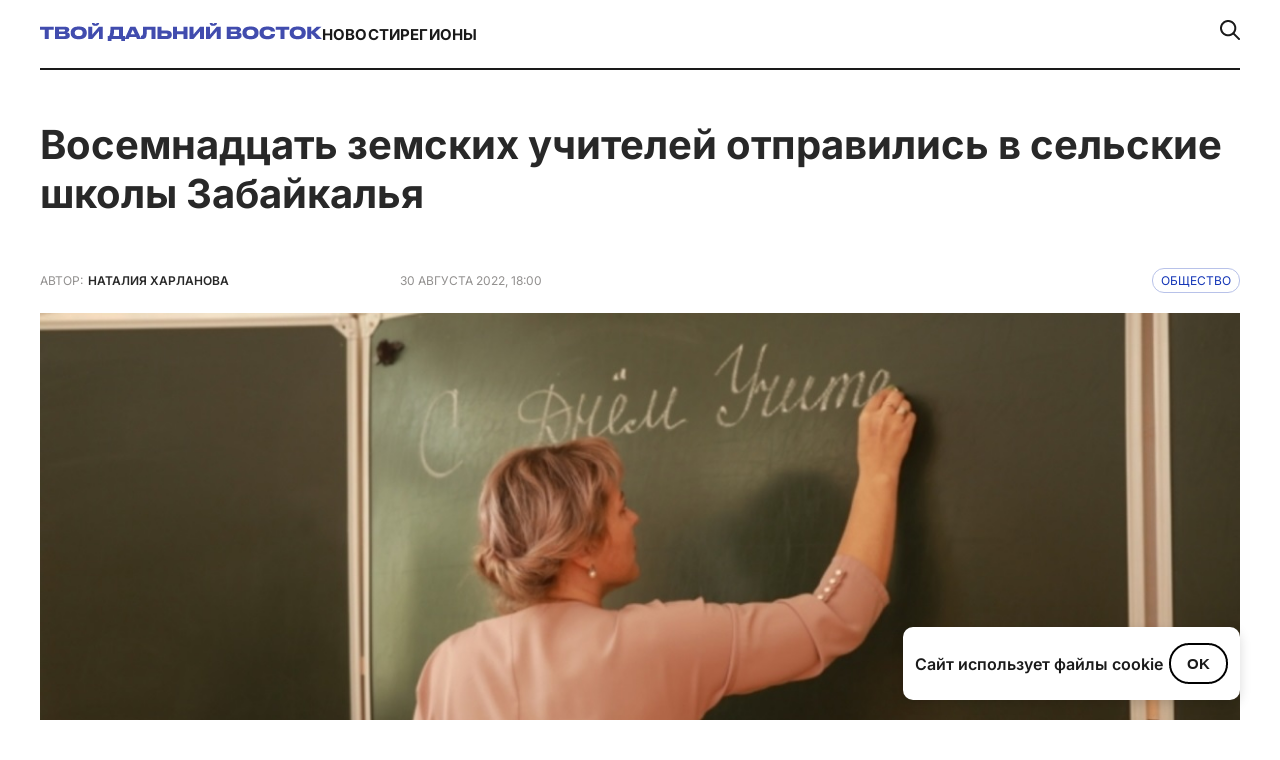

--- FILE ---
content_type: text/html; charset=UTF-8
request_url: https://tvoidv.ru/obshhestvo/vosemnadczat-zemskih-uchitelej-otpravilis-v-selskie-shkoly-zabajkalya/
body_size: 13298
content:
<!doctype html>
<html lang="ru-RU">
<head>
    <meta charset="UTF-8">
    <meta name="viewport" content="width=device-width, initial-scale=1.0">
    <title>Восемнадцать земских учителей отправились в сельские школы Забайкалья &#8212; Твой Дальний Восток</title>
<meta name='robots' content='max-image-preview:large' />
<link rel='dns-prefetch' href='//cdn.jsdelivr.net' />
<link rel="alternate" type="application/rss+xml" title="Твой Дальний Восток &raquo; Лента" href="https://tvoidv.ru/feed/" />
<link rel="alternate" type="application/rss+xml" title="Твой Дальний Восток &raquo; Лента комментариев" href="https://tvoidv.ru/comments/feed/" />
<link rel="alternate" type="application/rss+xml" title="Твой Дальний Восток &raquo; Лента комментариев к &laquo;Восемнадцать земских учителей отправились в сельские школы Забайкалья&raquo;" href="https://tvoidv.ru/obshhestvo/vosemnadczat-zemskih-uchitelej-otpravilis-v-selskie-shkoly-zabajkalya/feed/" />
<link rel="alternate" title="oEmbed (JSON)" type="application/json+oembed" href="https://tvoidv.ru/wp-json/oembed/1.0/embed?url=https%3A%2F%2Ftvoidv.ru%2Fobshhestvo%2Fvosemnadczat-zemskih-uchitelej-otpravilis-v-selskie-shkoly-zabajkalya%2F" />
<link rel="alternate" title="oEmbed (XML)" type="text/xml+oembed" href="https://tvoidv.ru/wp-json/oembed/1.0/embed?url=https%3A%2F%2Ftvoidv.ru%2Fobshhestvo%2Fvosemnadczat-zemskih-uchitelej-otpravilis-v-selskie-shkoly-zabajkalya%2F&#038;format=xml" />
<meta property="og:title" content="Восемнадцать земских учителей отправились в сельские школы Забайкалья" />
<meta property="og:image" content="https://tvoidv.ru/wp-content/uploads/2022/08/uchitelya.jpg" />
<meta property="og:url" content="https://tvoidv.ru/obshhestvo/vosemnadczat-zemskih-uchitelej-otpravilis-v-selskie-shkoly-zabajkalya/" />
<meta property="og:type" content="article" />
<style id='wp-img-auto-sizes-contain-inline-css'>
img:is([sizes=auto i],[sizes^="auto," i]){contain-intrinsic-size:3000px 1500px}
/*# sourceURL=wp-img-auto-sizes-contain-inline-css */
</style>
<style id='wp-emoji-styles-inline-css'>

	img.wp-smiley, img.emoji {
		display: inline !important;
		border: none !important;
		box-shadow: none !important;
		height: 1em !important;
		width: 1em !important;
		margin: 0 0.07em !important;
		vertical-align: -0.1em !important;
		background: none !important;
		padding: 0 !important;
	}
/*# sourceURL=wp-emoji-styles-inline-css */
</style>
<link rel='stylesheet' id='wp-block-library-css' href='https://tvoidv.ru/wp-includes/css/dist/block-library/style.min.css?ver=6.9' media='all' />
<style id='global-styles-inline-css'>
:root{--wp--preset--aspect-ratio--square: 1;--wp--preset--aspect-ratio--4-3: 4/3;--wp--preset--aspect-ratio--3-4: 3/4;--wp--preset--aspect-ratio--3-2: 3/2;--wp--preset--aspect-ratio--2-3: 2/3;--wp--preset--aspect-ratio--16-9: 16/9;--wp--preset--aspect-ratio--9-16: 9/16;--wp--preset--color--black: #000000;--wp--preset--color--cyan-bluish-gray: #abb8c3;--wp--preset--color--white: #ffffff;--wp--preset--color--pale-pink: #f78da7;--wp--preset--color--vivid-red: #cf2e2e;--wp--preset--color--luminous-vivid-orange: #ff6900;--wp--preset--color--luminous-vivid-amber: #fcb900;--wp--preset--color--light-green-cyan: #7bdcb5;--wp--preset--color--vivid-green-cyan: #00d084;--wp--preset--color--pale-cyan-blue: #8ed1fc;--wp--preset--color--vivid-cyan-blue: #0693e3;--wp--preset--color--vivid-purple: #9b51e0;--wp--preset--gradient--vivid-cyan-blue-to-vivid-purple: linear-gradient(135deg,rgb(6,147,227) 0%,rgb(155,81,224) 100%);--wp--preset--gradient--light-green-cyan-to-vivid-green-cyan: linear-gradient(135deg,rgb(122,220,180) 0%,rgb(0,208,130) 100%);--wp--preset--gradient--luminous-vivid-amber-to-luminous-vivid-orange: linear-gradient(135deg,rgb(252,185,0) 0%,rgb(255,105,0) 100%);--wp--preset--gradient--luminous-vivid-orange-to-vivid-red: linear-gradient(135deg,rgb(255,105,0) 0%,rgb(207,46,46) 100%);--wp--preset--gradient--very-light-gray-to-cyan-bluish-gray: linear-gradient(135deg,rgb(238,238,238) 0%,rgb(169,184,195) 100%);--wp--preset--gradient--cool-to-warm-spectrum: linear-gradient(135deg,rgb(74,234,220) 0%,rgb(151,120,209) 20%,rgb(207,42,186) 40%,rgb(238,44,130) 60%,rgb(251,105,98) 80%,rgb(254,248,76) 100%);--wp--preset--gradient--blush-light-purple: linear-gradient(135deg,rgb(255,206,236) 0%,rgb(152,150,240) 100%);--wp--preset--gradient--blush-bordeaux: linear-gradient(135deg,rgb(254,205,165) 0%,rgb(254,45,45) 50%,rgb(107,0,62) 100%);--wp--preset--gradient--luminous-dusk: linear-gradient(135deg,rgb(255,203,112) 0%,rgb(199,81,192) 50%,rgb(65,88,208) 100%);--wp--preset--gradient--pale-ocean: linear-gradient(135deg,rgb(255,245,203) 0%,rgb(182,227,212) 50%,rgb(51,167,181) 100%);--wp--preset--gradient--electric-grass: linear-gradient(135deg,rgb(202,248,128) 0%,rgb(113,206,126) 100%);--wp--preset--gradient--midnight: linear-gradient(135deg,rgb(2,3,129) 0%,rgb(40,116,252) 100%);--wp--preset--font-size--small: 13px;--wp--preset--font-size--medium: 20px;--wp--preset--font-size--large: 36px;--wp--preset--font-size--x-large: 42px;--wp--preset--spacing--20: 0.44rem;--wp--preset--spacing--30: 0.67rem;--wp--preset--spacing--40: 1rem;--wp--preset--spacing--50: 1.5rem;--wp--preset--spacing--60: 2.25rem;--wp--preset--spacing--70: 3.38rem;--wp--preset--spacing--80: 5.06rem;--wp--preset--shadow--natural: 6px 6px 9px rgba(0, 0, 0, 0.2);--wp--preset--shadow--deep: 12px 12px 50px rgba(0, 0, 0, 0.4);--wp--preset--shadow--sharp: 6px 6px 0px rgba(0, 0, 0, 0.2);--wp--preset--shadow--outlined: 6px 6px 0px -3px rgb(255, 255, 255), 6px 6px rgb(0, 0, 0);--wp--preset--shadow--crisp: 6px 6px 0px rgb(0, 0, 0);}:where(.is-layout-flex){gap: 0.5em;}:where(.is-layout-grid){gap: 0.5em;}body .is-layout-flex{display: flex;}.is-layout-flex{flex-wrap: wrap;align-items: center;}.is-layout-flex > :is(*, div){margin: 0;}body .is-layout-grid{display: grid;}.is-layout-grid > :is(*, div){margin: 0;}:where(.wp-block-columns.is-layout-flex){gap: 2em;}:where(.wp-block-columns.is-layout-grid){gap: 2em;}:where(.wp-block-post-template.is-layout-flex){gap: 1.25em;}:where(.wp-block-post-template.is-layout-grid){gap: 1.25em;}.has-black-color{color: var(--wp--preset--color--black) !important;}.has-cyan-bluish-gray-color{color: var(--wp--preset--color--cyan-bluish-gray) !important;}.has-white-color{color: var(--wp--preset--color--white) !important;}.has-pale-pink-color{color: var(--wp--preset--color--pale-pink) !important;}.has-vivid-red-color{color: var(--wp--preset--color--vivid-red) !important;}.has-luminous-vivid-orange-color{color: var(--wp--preset--color--luminous-vivid-orange) !important;}.has-luminous-vivid-amber-color{color: var(--wp--preset--color--luminous-vivid-amber) !important;}.has-light-green-cyan-color{color: var(--wp--preset--color--light-green-cyan) !important;}.has-vivid-green-cyan-color{color: var(--wp--preset--color--vivid-green-cyan) !important;}.has-pale-cyan-blue-color{color: var(--wp--preset--color--pale-cyan-blue) !important;}.has-vivid-cyan-blue-color{color: var(--wp--preset--color--vivid-cyan-blue) !important;}.has-vivid-purple-color{color: var(--wp--preset--color--vivid-purple) !important;}.has-black-background-color{background-color: var(--wp--preset--color--black) !important;}.has-cyan-bluish-gray-background-color{background-color: var(--wp--preset--color--cyan-bluish-gray) !important;}.has-white-background-color{background-color: var(--wp--preset--color--white) !important;}.has-pale-pink-background-color{background-color: var(--wp--preset--color--pale-pink) !important;}.has-vivid-red-background-color{background-color: var(--wp--preset--color--vivid-red) !important;}.has-luminous-vivid-orange-background-color{background-color: var(--wp--preset--color--luminous-vivid-orange) !important;}.has-luminous-vivid-amber-background-color{background-color: var(--wp--preset--color--luminous-vivid-amber) !important;}.has-light-green-cyan-background-color{background-color: var(--wp--preset--color--light-green-cyan) !important;}.has-vivid-green-cyan-background-color{background-color: var(--wp--preset--color--vivid-green-cyan) !important;}.has-pale-cyan-blue-background-color{background-color: var(--wp--preset--color--pale-cyan-blue) !important;}.has-vivid-cyan-blue-background-color{background-color: var(--wp--preset--color--vivid-cyan-blue) !important;}.has-vivid-purple-background-color{background-color: var(--wp--preset--color--vivid-purple) !important;}.has-black-border-color{border-color: var(--wp--preset--color--black) !important;}.has-cyan-bluish-gray-border-color{border-color: var(--wp--preset--color--cyan-bluish-gray) !important;}.has-white-border-color{border-color: var(--wp--preset--color--white) !important;}.has-pale-pink-border-color{border-color: var(--wp--preset--color--pale-pink) !important;}.has-vivid-red-border-color{border-color: var(--wp--preset--color--vivid-red) !important;}.has-luminous-vivid-orange-border-color{border-color: var(--wp--preset--color--luminous-vivid-orange) !important;}.has-luminous-vivid-amber-border-color{border-color: var(--wp--preset--color--luminous-vivid-amber) !important;}.has-light-green-cyan-border-color{border-color: var(--wp--preset--color--light-green-cyan) !important;}.has-vivid-green-cyan-border-color{border-color: var(--wp--preset--color--vivid-green-cyan) !important;}.has-pale-cyan-blue-border-color{border-color: var(--wp--preset--color--pale-cyan-blue) !important;}.has-vivid-cyan-blue-border-color{border-color: var(--wp--preset--color--vivid-cyan-blue) !important;}.has-vivid-purple-border-color{border-color: var(--wp--preset--color--vivid-purple) !important;}.has-vivid-cyan-blue-to-vivid-purple-gradient-background{background: var(--wp--preset--gradient--vivid-cyan-blue-to-vivid-purple) !important;}.has-light-green-cyan-to-vivid-green-cyan-gradient-background{background: var(--wp--preset--gradient--light-green-cyan-to-vivid-green-cyan) !important;}.has-luminous-vivid-amber-to-luminous-vivid-orange-gradient-background{background: var(--wp--preset--gradient--luminous-vivid-amber-to-luminous-vivid-orange) !important;}.has-luminous-vivid-orange-to-vivid-red-gradient-background{background: var(--wp--preset--gradient--luminous-vivid-orange-to-vivid-red) !important;}.has-very-light-gray-to-cyan-bluish-gray-gradient-background{background: var(--wp--preset--gradient--very-light-gray-to-cyan-bluish-gray) !important;}.has-cool-to-warm-spectrum-gradient-background{background: var(--wp--preset--gradient--cool-to-warm-spectrum) !important;}.has-blush-light-purple-gradient-background{background: var(--wp--preset--gradient--blush-light-purple) !important;}.has-blush-bordeaux-gradient-background{background: var(--wp--preset--gradient--blush-bordeaux) !important;}.has-luminous-dusk-gradient-background{background: var(--wp--preset--gradient--luminous-dusk) !important;}.has-pale-ocean-gradient-background{background: var(--wp--preset--gradient--pale-ocean) !important;}.has-electric-grass-gradient-background{background: var(--wp--preset--gradient--electric-grass) !important;}.has-midnight-gradient-background{background: var(--wp--preset--gradient--midnight) !important;}.has-small-font-size{font-size: var(--wp--preset--font-size--small) !important;}.has-medium-font-size{font-size: var(--wp--preset--font-size--medium) !important;}.has-large-font-size{font-size: var(--wp--preset--font-size--large) !important;}.has-x-large-font-size{font-size: var(--wp--preset--font-size--x-large) !important;}
/*# sourceURL=global-styles-inline-css */
</style>

<style id='classic-theme-styles-inline-css'>
/*! This file is auto-generated */
.wp-block-button__link{color:#fff;background-color:#32373c;border-radius:9999px;box-shadow:none;text-decoration:none;padding:calc(.667em + 2px) calc(1.333em + 2px);font-size:1.125em}.wp-block-file__button{background:#32373c;color:#fff;text-decoration:none}
/*# sourceURL=/wp-includes/css/classic-themes.min.css */
</style>
<link rel='stylesheet' id='dalnij-vostok-theme-info-style-css' href='https://tvoidv.ru/wp-content/themes/tdv2023/style.css?ver=1.0.0' media='all' />
<link rel='stylesheet' id='dalnij-vostok-main-style-css' href='https://tvoidv.ru/wp-content/themes/tdv2023/assets/css/style.css?ver=1.0.0' media='all' />
<link rel='stylesheet' id='swiper-css-css' href='https://cdn.jsdelivr.net/npm/swiper@10/swiper-bundle.min.css?ver=10.0.0' media='all' />
<link rel='stylesheet' id='my-old-styles-for-default-posts-css' href='https://tvoidv.ru/wp-content/themes/tdv2023/assets/css/old.css?ver=1749250851' media='all' />
<link rel='stylesheet' id='elementor-frontend-css' href='https://tvoidv.ru/wp-content/plugins/elementor/assets/css/frontend.min.css?ver=3.30.1' media='all' />
<link rel='stylesheet' id='elementor-post-36501-css' href='https://tvoidv.ru/wp-content/uploads/elementor/css/post-36501.css?ver=1767394821' media='all' />
<link rel='stylesheet' id='elementor-gf-local-roboto-css' href='https://tvoidv.ru/wp-content/uploads/elementor/google-fonts/css/roboto.css?ver=1749291499' media='all' />
<link rel='stylesheet' id='elementor-gf-local-robotoslab-css' href='https://tvoidv.ru/wp-content/uploads/elementor/google-fonts/css/robotoslab.css?ver=1749291507' media='all' />
<script src="https://tvoidv.ru/wp-includes/js/jquery/jquery.min.js?ver=3.7.1" id="jquery-core-js"></script>
<script src="https://tvoidv.ru/wp-includes/js/jquery/jquery-migrate.min.js?ver=3.4.1" id="jquery-migrate-js"></script>
<link rel="https://api.w.org/" href="https://tvoidv.ru/wp-json/" /><link rel="alternate" title="JSON" type="application/json" href="https://tvoidv.ru/wp-json/wp/v2/posts/3487" /><link rel="EditURI" type="application/rsd+xml" title="RSD" href="https://tvoidv.ru/xmlrpc.php?rsd" />
<meta name="generator" content="WordPress 6.9" />
<link rel="canonical" href="https://tvoidv.ru/obshhestvo/vosemnadczat-zemskih-uchitelej-otpravilis-v-selskie-shkoly-zabajkalya/" />
<link rel='shortlink' href='https://tvoidv.ru/?p=3487' />
<meta name="generator" content="Elementor 3.30.1; features: e_font_icon_svg, additional_custom_breakpoints, e_element_cache; settings: css_print_method-external, google_font-enabled, font_display-swap">
<style>
	.swiper-about {
		margin-top: 24px
	}
	
	.title a {display: block!important}
	
	.investigation-template {
		background: #f8f8f4
	}
	
	
	.categiries-cont {
    display: flex;
    flex-wrap: wrap;
    align-items: center;
    gap: 20px;
    justify-content: center;
    padding-top: 40px;
    margin-bottom: 70px!important;
}
	
	
	.about-flex-item > :first-child {
		min-height: 106px
	}
	
	
	.about-flex-item > :first-child {
    display: flex;
    flex-direction: column;
    align-items: flex-start;
    gap: 12px;
		justify-content: space-between
}
	

	
	.page-template-front-page .big-card-000 > :first-child {
    flex: 2.05!important;
}
	
	
	
	.post-template-default .footer-block-4 {
    margin-top: 20px;
    display: flex;
    align-items: flex-end;
    gap: 195px!important;
	}
	
	

	
	.class_text404 {
		color: #000
	}
	
	@media screen and (max-width: 767px) {
		.post-template-default .footer-block-4 {
				margin-top: 20px;
				display: flex;
				align-items: flex-start;
				gap: 20px !important;
		}
		
		.page-template-page-glavnoe-segodnya .categiries-cont  {padding-top: 0!important}
		
	.page-template-page-glavnoe-segodnya	.categiries {
        padding-top: 40px!important;
    }
	}
	
	

	

	
</style>





<script>
  // Функция: делает первую букву первого слова заглавной
  function capitalizeFirstWord(text) {
    const words = text.trim().split(' ');
    if (words[0]) {
      words[0] = words[0].charAt(0).toUpperCase() + words[0].slice(1).toLowerCase();
    }
    return words.join(' ');
  }

  // Преобразуем <title>
  document.title = capitalizeFirstWord(document.title);

  // Преобразуем все элементы .row-title
  const rowTitles = document.querySelectorAll('.row-title');
  rowTitles.forEach(el => {
    el.textContent = capitalizeFirstWord(el.textContent);
    el.style.display = 'block';
  });
</script>
			<style>
				.e-con.e-parent:nth-of-type(n+4):not(.e-lazyloaded):not(.e-no-lazyload),
				.e-con.e-parent:nth-of-type(n+4):not(.e-lazyloaded):not(.e-no-lazyload) * {
					background-image: none !important;
				}
				@media screen and (max-height: 1024px) {
					.e-con.e-parent:nth-of-type(n+3):not(.e-lazyloaded):not(.e-no-lazyload),
					.e-con.e-parent:nth-of-type(n+3):not(.e-lazyloaded):not(.e-no-lazyload) * {
						background-image: none !important;
					}
				}
				@media screen and (max-height: 640px) {
					.e-con.e-parent:nth-of-type(n+2):not(.e-lazyloaded):not(.e-no-lazyload),
					.e-con.e-parent:nth-of-type(n+2):not(.e-lazyloaded):not(.e-no-lazyload) * {
						background-image: none !important;
					}
				}
			</style>
			<link rel="icon" href="https://tvoidv.ru/wp-content/uploads/2025/06/cropped-favicon-32x32.png" sizes="32x32" />
<link rel="icon" href="https://tvoidv.ru/wp-content/uploads/2025/06/cropped-favicon-192x192.png" sizes="192x192" />
<link rel="apple-touch-icon" href="https://tvoidv.ru/wp-content/uploads/2025/06/cropped-favicon-180x180.png" />
<meta name="msapplication-TileImage" content="https://tvoidv.ru/wp-content/uploads/2025/06/cropped-favicon-270x270.png" />
		<style id="wp-custom-css">
			strong {
	font-weight: 800!important
}


em {
	font-style: italic!important
}		</style>
		</head>

<body data-rsssl=1 class="wp-singular post-template-default single single-post postid-3487 single-format-standard wp-theme-tdv2023 elementor-default elementor-kit-36501">

<div id="page" class="site">
    <a class="skip-link screen-reader-text" href="#primary">Перейти к содержимому</a>

    <header id="header2">
        <div class="wrapper">
            <div class="header-cont">                 <div>
                    <div>
                        <a href="https://tvoidv.ru/">
                                                            <img src="https://tvoidv.ru/wp-content/themes/tdv2023/assets/images/logo.svg" alt="Твой Дальний Восток">
                                                        </a>
                    </div>
                    <nav>
                        <ul><li id="menu-item-36484" class="menu-item menu-item-type-post_type menu-item-object-page menu-item-36484"><a href="https://tvoidv.ru/novosti/">Новости</a></li>
<li id="menu-item-36485" class="menu-item menu-item-type-custom menu-item-object-custom menu-item-36485"><a href="/#reg">Регионы</a></li>
</ul>                    </nav>
                </div>
                <div class="search-wrapper">
                    <div class="search-box hidden" id="search-box">
                        <form role="search" method="get" class="custom-search-form" action="https://tvoidv.ru/">
                            <label class="screen-reader-text" for="s-custom-desktop">Поиск по:</label>
                            <input type="text"
                                   id="s-custom-desktop"                                    placeholder="Поиск..."
                                   value="" name="s" />
                        </form>
                        <button id="close-search">×</button>                     </div>
                    <a href="#" id="search-toggle">
                        <img src="https://tvoidv.ru/wp-content/themes/tdv2023/assets/images/search-icon.svg" alt="Поиск" />
                    </a>
                </div>
            </div>

            <div class="header-cont-mob">                 <div>
                    <a href="https://tvoidv.ru/">
                        <img src="https://tvoidv.ru/wp-content/themes/tdv2023/assets/images/logo-mob.svg" alt="Твой Дальний Восток - Мобильное лого">
                    </a>
                </div>
                <div class="burger">
                    <img src="https://tvoidv.ru/wp-content/themes/tdv2023/assets/images/burger.svg" alt="Открыть меню">
                </div>

                <div class="mobile-menu">
                    <button class="close-btn">
                        <img src="https://tvoidv.ru/wp-content/themes/tdv2023/assets/images/close.svg" alt="Закрыть меню">
                    </button>
                    <nav>
                        <ul><li class="menu-item menu-item-type-post_type menu-item-object-page menu-item-36484"><a href="https://tvoidv.ru/novosti/">Новости</a></li>
<li class="menu-item menu-item-type-custom menu-item-object-custom menu-item-36485"><a href="/#reg">Регионы</a></li>
</ul>                        <div class="search-mob">
                            <img src="https://tvoidv.ru/wp-content/themes/tdv2023/assets/images/search-icon-2.svg" alt="Поиск">
                            <p>поиск по сайту</p>
                        </div>

                                                <div class="search-input-wrapper">                             <form role="search" method="get" class="custom-mobile-search-form" action="https://tvoidv.ru/">
                                <label class="screen-reader-text" for="s-custom-mobile">Поиск по сайту:</label>
                                <input type="search"                                        id="s-custom-mobile"                                        class="search-input"                                        placeholder="Введите запрос..."
                                       value="" name="s" />
                                                                                            </form>
                                                    </div>
                                            </nav>
                    <hr>
                    <nav>
                          <ul><li id="menu-item-36494" class="menu-item menu-item-type-taxonomy menu-item-object-category menu-item-36494"><a href="https://tvoidv.ru/ekonomika/">Экономика</a></li>
<li id="menu-item-36495" class="menu-item menu-item-type-taxonomy menu-item-object-category menu-item-36495"><a href="https://tvoidv.ru/sport/">Спорт</a></li>
<li id="menu-item-36496" class="menu-item menu-item-type-taxonomy menu-item-object-category menu-item-36496"><a href="https://tvoidv.ru/business/">Бизнес</a></li>
<li id="menu-item-36497" class="menu-item menu-item-type-taxonomy menu-item-object-category menu-item-36497"><a href="https://tvoidv.ru/turizm/">Туризм</a></li>
<li id="menu-item-36498" class="menu-item menu-item-type-taxonomy menu-item-object-category menu-item-36498"><a href="https://tvoidv.ru/vef/">ВЭФ</a></li>
</ul>                    </nav>
                </div>
            </div>
        </div>
    </header><!-- DEBUG STAGE 1: Post ID: 3487 | is_elementor_active_for_post: FALSE | use_old_acf_template: TRUE -->

<div class="content_page ">
    
                    
            
            <div class="title_blk">
                <h1>Восемнадцать земских учителей отправились в сельские школы Забайкалья</h1>
            </div>

                        <div class="autor_cont">
                <div class="autor_info">
                    <div class="a_info_blk">
                        <span class="autor_t">Автор:</span>
                        <span class="autor_name">Наталия Харланова</span>
                    </div>
                </div>
            </div>
            
            <div class="post_info">
                <div class="date_post">30 августа 2022, 18:00</div>
                                    <a href="https://tvoidv.ru/obshhestvo/" class="cont_catalog">Общество</a>
                            </div>
            <div class="end"></div>

            <div class="photo_blk">
                                                            <img src="https://tvoidv.ru/wp-content/uploads/2022/08/uchitelya.jpg" width="100%" height="auto" alt="Фото: Правительство Иркутской области" title="Фото: Правительство Иркутской области">
                        <div class="photo_info">Фото: Правительство Иркутской области</div>                                                </div>

            <div class="content_o">
                <div><p>Благодаря программе «Земский учитель» новый учебный год в сельских населенных пунктах Забайкалья начнут восемнадцать преподавателей, среди которых — учителя английского языка, физики, математики и начальных классов. Все они получили на обустройство компенсационную выплату в размере 2 миллиона рублей. Об этом сообщает пресс-служба краевого правительства.</p><br />
</div>                <div class="main_text"><blockquote><p>«На сегодняшний день все договоры с учителями заключены — отметила глава регионального Минфина Вера Антропова. — Четыре педагога новый учебный год начнут в Борзинском районе, по два — в Оловяннинском и Карымском, по одному — в Читинском, Сретенском, Шилкинском, Могойтуйском, Нерчинском, Приаргунском, Забайкальском, Кыринском районах, городе Петровске-Забайкальском и посёлке Агинское».</p></blockquote><br />
<p>В сельские школы отправились семь учителей начальных классов, пять учителей английского языка, три преподавателя русского языка и литературы, два физика и один математик. По условиям программы «Земский учитель» национального проекта «Образование» каждому из них за переезд и работу в сельских населенных пунктах или малых городах края выплатили по 2 миллиона рублей.</p><br />
<p>По информации регионального министерства образования, программа «Земский учитель», инициированная президентом Российской Федерации, реализуется на территории Забайкалья с 2020 по 2024 годы. Для ликвидации дефицита педагогических кадров на селе в регионе планируется трудоустроить 151 учителя с обязательной компенсационной выплатой.</p><br />
</div>                                <div class="block_s">
                    <div class="socialblock">
                                            </div>
                </div>
            </div>
                                    
        
        </div><!-- .content_page -->


        <div class="other_post">
            <div class="content_blk_page">
                                                                            <div class="news_cat_page">
                                        <div class="n_item_1_page item_cat_page">
                        <div class="img_bv1">
                            <a href="https://tvoidv.ru/obshhestvo/v-zabajkale-otremontirovany-dva-mosta-cherez-reku-talanguj/" class="img_container"  style="background:linear-gradient(0deg, rgba(34, 34, 34, 0.20) 0%, rgba(34, 34, 34, 0.20) 100%), url(https://tvoidv.ru/wp-content/uploads/2025/06/blagodarya_dorozhnomu_naczproektu_v-zabajkale_otremontirovany_dva.jpg) lightgray 50% / cover no-repeat"></a>
                        </div>
                        <div class="story_container">
                            <a href="https://tvoidv.ru/obshhestvo/" class="story_title">Общество</a>                                                     </div>
                        <a href="https://tvoidv.ru/obshhestvo/v-zabajkale-otremontirovany-dva-mosta-cherez-reku-talanguj/" class="title_content">в Забайкалье отремонтированы два моста через реку Талангуй</a>
                        <div class="date_aut_v">
                            6 июня 2025  
                            <svg xmlns="http://www.w3.org/2000/svg" width="6" height="6" viewBox="-2 0 6 6" fill="none"><circle cx="2" cy="2" r="2" fill="#92908F"/></svg>  
                            Мария Дъяченко                        </div>
                    </div>
                                                                                                <div class="n_item_2_page item_cat_page">
                        <div class="img_bv1">
                            <a href="https://tvoidv.ru/obshhestvo/zabajkalecz-posle-sluzhby-v-zone-svo-pomogaet-obespechivat-bezopasnost-zemlyakov-na-rodine/" class="img_container"  style="background:linear-gradient(0deg, rgba(34, 34, 34, 0.20) 0%, rgba(34, 34, 34, 0.20) 100%), url(https://tvoidv.ru/wp-content/uploads/2025/06/zabajkalecz_posle_vozvrashheniya_iz-zony_svo_pomogaet_organizovyvat.jpg) lightgray 50% / cover no-repeat"></a>
                        </div>
                        <div class="story_container">
                            <a href="https://tvoidv.ru/obshhestvo/" class="story_title">Общество</a>                                                     </div>
                        <a href="https://tvoidv.ru/obshhestvo/zabajkalecz-posle-sluzhby-v-zone-svo-pomogaet-obespechivat-bezopasnost-zemlyakov-na-rodine/" class="title_content">Забайкалец после службы в зоне СВО помогает обеспечивать безопасность земляков на родине</a>
                        <div class="date_aut_v">
                            5 июня 2025  
                            <svg xmlns="http://www.w3.org/2000/svg" width="6" height="6" viewBox="-2 0 6 6" fill="none"><circle cx="2" cy="2" r="2" fill="#92908F"/></svg>  
                            Елена Олейникова                        </div>
                    </div>
                                            </div><div class="news_cat_page">
                                                                                                <div class="n_item_3_page item_cat_page">
                        <div class="img_bv1">
                            <a href="https://tvoidv.ru/obshhestvo/k-nachalu-uchebnogo-goda-dorozhniki-zabajkalya-sozdadut-bezopasnye-prostranstva-dlya-detej/" class="img_container"  style="background:linear-gradient(0deg, rgba(34, 34, 34, 0.20) 0%, rgba(34, 34, 34, 0.20) 100%), url(https://tvoidv.ru/wp-content/uploads/2025/06/v-zabajkale_po-naczproektu_nachalsya_remont_dorog_k-shkolam_detsadam.jpg) lightgray 50% / cover no-repeat"></a>
                        </div>
                        <div class="story_container">
                            <a href="https://tvoidv.ru/obshhestvo/" class="story_title">Общество</a>                                                     </div>
                        <a href="https://tvoidv.ru/obshhestvo/k-nachalu-uchebnogo-goda-dorozhniki-zabajkalya-sozdadut-bezopasnye-prostranstva-dlya-detej/" class="title_content">к началу учебного года дорожники Забайкалья создадут безопасные пространства для детей</a>
                        <div class="date_aut_v">
                            5 июня 2025  
                            <svg xmlns="http://www.w3.org/2000/svg" width="6" height="6" viewBox="-2 0 6 6" fill="none"><circle cx="2" cy="2" r="2" fill="#92908F"/></svg>  
                            Татьяна Ковалева                        </div>
                    </div>
                                                                                                <div class="n_item_4_page item_cat_page">
                        <div class="img_bv1">
                            <a href="https://tvoidv.ru/obshhestvo/razrabotka-zabajkalskih-studentov-pozvolila-bystrinskomu-goku-sekonomit-na-otoplenii/" class="img_container"  style="background:linear-gradient(0deg, rgba(34, 34, 34, 0.20) 0%, rgba(34, 34, 34, 0.20) 100%), url(https://tvoidv.ru/wp-content/uploads/2025/06/novyj_rossijskij_rekuperator_stochnyh_vod_ot-zabajkalskih_studentov.jpg) lightgray 50% / cover no-repeat"></a>
                        </div>
                        <div class="story_container">
                            <a href="https://tvoidv.ru/obshhestvo/" class="story_title">Общество</a>                                                     </div>
                        <a href="https://tvoidv.ru/obshhestvo/razrabotka-zabajkalskih-studentov-pozvolila-bystrinskomu-goku-sekonomit-na-otoplenii/" class="title_content">Разработка забайкальских студентов позволила Быстринскому ГОКу сэкономить на отоплении</a>
                        <div class="date_aut_v">
                            3 июня 2025  
                            <svg xmlns="http://www.w3.org/2000/svg" width="6" height="6" viewBox="-2 0 6 6" fill="none"><circle cx="2" cy="2" r="2" fill="#92908F"/></svg>  
                            Татьяна Ковалева                        </div>
                    </div>
                                                                                    </div>
        </div>
            
            </div><!-- /.wrapper -->         </div><!-- #content .site-content --> 
        <footer>
            <div class="wrapper">
                <div class="footer-cont">
                    <div class="footer-top">
                        <div>                             <div class="footer-block-1">
                                <a href="https://tvoidv.ru/">
                                    <img src="https://tvoidv.ru/wp-content/themes/tdv2023/assets/images/footer-logo.svg" alt="Твой Дальний Восток - Логотип в подвале">
                                </a>
                                                                    <p>Информационная платформа о развитии региона. Актуальные новости, аналитика, исследования и мнения экспертов о возможностях, перспективах и жизни на Дальнем Востоке.</p>
                                                            </div>
                            <div class="footer-block-2">
                                <div>                                                                             <a href="https://t.me/tvoidv_bot" target="_blank" rel="noopener noreferrer">
                                            Написать в чат-бот ➔
                                        </a>
                                                                                                                <a href="https://www.youtube.com/@tvoidv" target="_blank" rel="noopener noreferrer">
                                            Наш канал на YouTube ➔
                                        </a>
                                                                    </div>
                                <div>                                                                         <a href="https://t.me/tvoidv_bot" target="_blank" rel="noopener noreferrer" aria-label="Телеграм">
                                        <svg width="36" height="36" viewBox="0 0 36 36" fill="none" xmlns="http://www.w3.org/2000/svg">
  <rect x="0.5" y="0.5" width="35" height="35" rx="7.59748" stroke="white" />
  <path fill-rule="evenodd" clip-rule="evenodd" d="M8.17294 16.8879C13.3555 14.6299 16.8114 13.1413 18.5406 12.4221C23.4776 10.3686 24.5035 10.0119 25.1722 10.0001C25.3192 9.99753 25.6481 10.034 25.8611 10.2068C26.0409 10.3528 26.0904 10.5499 26.1141 10.6883C26.1378 10.8266 26.1673 11.1418 26.1438 11.3881C25.8763 14.1992 24.7186 21.021 24.1297 24.1694C23.8805 25.5017 23.3898 25.9484 22.9147 25.9921C21.8823 26.0871 21.0984 25.3098 20.0985 24.6543C18.5338 23.6287 17.6498 22.9902 16.1311 21.9893C14.3758 20.8327 15.5137 20.1969 16.514 19.158C16.7757 18.8861 21.3245 14.7487 21.4125 14.3733C21.4235 14.3264 21.4338 14.1514 21.3298 14.059C21.2259 13.9666 21.0724 13.9982 20.9617 14.0234C20.8048 14.059 18.3052 15.7111 13.4629 18.9798C12.7534 19.467 12.1108 19.7044 11.535 19.6919C10.9003 19.6782 9.67923 19.333 8.77152 19.038C7.65819 18.676 6.77333 18.4847 6.85038 17.8701C6.89051 17.55 7.33137 17.2226 8.17294 16.8879Z" fill="white" />
</svg>
                                    </a>
                                                                                                            <a href="https://vk.com/tvoydv" target="_blank" rel="noopener noreferrer" aria-label="ВКонтакте">
                                        <svg width="36" height="36" viewBox="0 0 36 36" fill="none" xmlns="http://www.w3.org/2000/svg">
  <rect x="0.5" y="0.5" width="35" height="35" rx="7.59748" stroke="white" />
  <path d="M6.77661 12C7.58086 12 8.80639 12 9.49575 12C9.84043 12 10.1085 12.2155 10.2234 12.5028C10.5681 13.4365 11.334 15.4834 12.2149 16.884C13.4021 18.7155 14.1681 19.3978 14.6659 19.326C15.1638 19.2182 15.0106 17.9972 15.0106 17.0276C15.0106 16.058 15.1255 14.4061 14.6276 13.6519L13.8617 12.6105C13.6702 12.3591 13.8617 12.0359 14.1681 12.0359H18.534C18.9553 12.0359 19.3 12.3591 19.3 12.7541V16.9235C19.3 17.6136 19.5029 18.5824 20.1117 18.2574C20.2415 18.1882 20.3912 18.0814 20.5638 17.9254C21.6361 16.9558 22.7851 15.1602 23.7425 13.3287L24.1255 12.4669C24.2404 12.2155 24.5084 12.0359 24.8148 12.0359H27.6489C28.185 12.0359 28.568 12.5387 28.3765 13.0055L28.2704 13.2667C28.137 13.5951 27.9875 13.916 27.8127 14.2244C27.4396 14.8827 26.711 16.1126 25.9638 17.0635C24.8914 18.4641 24.6616 18.7873 24.8148 19.1464C24.968 19.5055 27.7255 21.9116 28.4148 23.0608C28.6063 23.384 28.7595 23.6713 28.9127 23.9227C29.1808 24.3895 28.7978 25 28.2233 25H25.0063C24.7382 25 24.4701 24.8564 24.3553 24.6409C24.1513 24.3301 23.9247 24.0359 23.6682 23.7668C23.0405 23.1083 21.7719 21.8333 20.9085 21.337C20.0772 20.8986 19.8274 21.1871 19.7527 21.4181C19.7097 21.551 19.7212 21.6942 19.7212 21.8339V23.5276C19.7212 24.3177 19.0319 24.9641 18.1893 24.9641H17.4234C17.4234 24.9641 17.4234 24.9641 17.4234 24.9641C17.4233 24.9641 13.2106 24.9641 9.84043 20.2597C7.19788 16.5967 6.31704 14.2265 6.01066 12.8619C5.93406 12.4309 6.27874 12 6.77661 12Z" fill="white" />
</svg>
                                    </a>
                                                                                                            <a href="https://ok.ru/tvoydv" target="_blank" rel="noopener noreferrer" aria-label="Одноклассники">
                                        <svg width="36" height="36" viewBox="0 0 36 36" fill="none" xmlns="http://www.w3.org/2000/svg">
  <rect x="0.5" y="0.5" width="35" height="35" rx="7.59748" stroke="white" />
  <path d="M16.6805 22.9162C16.8003 22.7954 16.7202 22.5871 16.5515 22.565C14.9967 22.3619 13.5885 21.9273 12.3687 20.9732C12.2041 20.8442 12.0341 20.7197 11.8839 20.5756C11.3033 20.0179 11.2448 19.3792 11.7042 18.7211C12.0973 18.1579 12.7571 18.0072 13.4429 18.3306C13.5757 18.3933 13.7022 18.4715 13.8234 18.5555C16.2956 20.2543 19.6919 20.3011 22.1734 18.6319C22.4193 18.4434 22.6821 18.2897 22.9867 18.2113C23.5789 18.0592 24.1312 18.2767 24.449 18.7949C24.8121 19.3867 24.8075 19.9643 24.3601 20.4237C23.6739 21.1281 22.8485 21.6377 21.9315 21.9934C21.1974 22.278 20.404 22.4429 19.6075 22.555C19.427 22.5804 19.3435 22.8014 19.472 22.9306C20.7484 24.213 22.0304 25.4901 23.3026 26.7765C23.7361 27.2148 23.8266 27.7583 23.588 28.2681C23.327 28.8253 22.7429 29.1919 22.1702 29.1527C21.8073 29.1276 21.5243 28.947 21.2729 28.6937C20.3097 27.7244 19.3283 26.773 18.3846 25.7854C18.1099 25.4983 17.9778 25.5526 17.7355 25.8019C16.7664 26.7995 15.7816 27.7818 14.791 28.7585C14.3462 29.197 13.8169 29.2759 13.301 29.0254C12.7527 28.7596 12.4037 28.1999 12.4306 27.6374C12.4492 27.2569 12.6363 26.9662 12.8975 26.7055C14.1607 25.4442 15.4204 24.1796 16.6805 22.9162Z" fill="white" />
  <path d="M18.0116 18.22C14.9459 18.2096 12.4321 15.6681 12.45 12.5976C12.4676 9.49318 14.9831 6.99143 18.0789 7.00002C21.181 7.00838 23.6709 9.54611 23.6554 12.6828C23.6396 15.7471 21.1083 18.2307 18.0116 18.22ZM20.7977 12.605C20.7924 11.0804 19.5782 9.86672 18.0566 9.86533C16.5223 9.8637 15.2972 11.0995 15.309 12.638C15.3204 14.1568 16.545 15.3619 18.0708 15.3563C19.5919 15.351 20.8028 14.1294 20.7977 12.605Z" fill="white" />
</svg>
                                    </a>
                                                                    </div>
                            </div>
                        </div>
                        <div class="footer-block-3">
                                                        <nav>
                                <ul><li id="menu-item-36490" class="menu-item menu-item-type-post_type menu-item-object-page menu-item-36490"><a href="https://tvoidv.ru/novosti/">Новости</a></li>
<li id="menu-item-36491" class="menu-item menu-item-type-post_type menu-item-object-page menu-item-36491"><a href="https://tvoidv.ru/rassledovaniy/">Аналитика</a></li>
<li id="menu-item-36492" class="menu-item menu-item-type-custom menu-item-object-custom menu-item-36492"><a href="/#reg">Регионы</a></li>
<li id="menu-item-36493" class="menu-item menu-item-type-post_type menu-item-object-page menu-item-36493"><a href="https://tvoidv.ru/contacts/">Контакты</a></li>
</ul>                            </nav>
                                                        <nav>
                                <ul><li class="menu-item menu-item-type-taxonomy menu-item-object-category menu-item-36494"><a href="https://tvoidv.ru/ekonomika/">Экономика</a></li>
<li class="menu-item menu-item-type-taxonomy menu-item-object-category menu-item-36495"><a href="https://tvoidv.ru/sport/">Спорт</a></li>
<li class="menu-item menu-item-type-taxonomy menu-item-object-category menu-item-36496"><a href="https://tvoidv.ru/business/">Бизнес</a></li>
<li class="menu-item menu-item-type-taxonomy menu-item-object-category menu-item-36497"><a href="https://tvoidv.ru/turizm/">Туризм</a></li>
<li class="menu-item menu-item-type-taxonomy menu-item-object-category menu-item-36498"><a href="https://tvoidv.ru/vef/">ВЭФ</a></li>
</ul>                            </nav>
                        </div>
                    </div>

                   <div class="footer-block-4">
                        <div>
                            <p>
                                © 2026 Твой Дальный Восток.
                            </p>
                            <p>
                                Дизайн <a href="https://juliakalash.com/" target="_blank" rel="noopener noreferrer">Julia Kalash</a>. Разработка <a href="https://loimi.ru/" target="_blank" rel="noopener noreferrer">Loimi</a>.                             </p>
                        </div>
                        <p>
                        <a href="/privacy-policy">
                            Политика конфиденциальности
                        </a>
                        </p>
                                            </div>

                </div>
                <a href="#header2" class="top-b">
                    <svg width="36" height="36" viewBox="0 0 36 36" fill="none" xmlns="http://www.w3.org/2000/svg">
                    <rect x="0.5" y="0.5" width="35" height="35" rx="7.59748" stroke="#7C7C7C" />
                    <path d="M23.4059 18.4552L18.7686 14.4139L18.7686 25.9048L16.5709 25.9048L16.5709 14.4139L11.9336 18.4552L11.9336 15.1029L17.6697 10L23.4059 15.1029L23.4059 18.4552Z" fill="#7C7C7C" />
                    </svg>
                </a>
            </div>
            <div class="cook-wrapper">
            	<div id="cookie-consent-banner" style="display: none;">
                    <p>Сайт использует файлы cookie</p>
                    <button id="cookie-consent-accept">OK</button>
                </div>
            </div>
        </footer>

    </div><!-- #page --> 
    <script type="speculationrules">
{"prefetch":[{"source":"document","where":{"and":[{"href_matches":"/*"},{"not":{"href_matches":["/wp-*.php","/wp-admin/*","/wp-content/uploads/*","/wp-content/*","/wp-content/plugins/*","/wp-content/themes/tdv2023/*","/*\\?(.+)"]}},{"not":{"selector_matches":"a[rel~=\"nofollow\"]"}},{"not":{"selector_matches":".no-prefetch, .no-prefetch a"}}]},"eagerness":"conservative"}]}
</script>
    <script type="text/javascript">
    jQuery(document).ready(function($) {
        var allTermLinks = $('.elementor-post-info__item--type-terms .elementor-post-info__terms-list-item');
        allTermLinks.each(function() {
            var linkUrl = $(this).attr('href');
            if (linkUrl && linkUrl.includes('/tag/')) {
                var currentText = $(this).text();
                if (currentText.charAt(0) !== '#') {
                    $(this).text('#' + currentText);
                }
            }
        });
    });
    </script>
        <!-- Yandex.Metrika counter -->
    <script type="text/javascript" >
       (function(m,e,t,r,i,k,a){m[i]=m[i]||function(){(m[i].a=m[i].a||[]).push(arguments)};
       m[i].l=1*new Date();
       for (var j = 0; j < document.scripts.length; j++) {if (document.scripts[j].src === r) { return; }}
       k=e.createElement(t),a=e.getElementsByTagName(t)[0],k.async=1,k.src=r,a.parentNode.insertBefore(k,a)})
       (window, document, "script", "https://mc.yandex.ru/metrika/tag.js", "ym");
    
       ym(88128432, "init", {
            clickmap:true,
            trackLinks:true,
            accurateTrackBounce:true,
            webvisor:true
       });
    </script>
    <noscript><div><img src="https://mc.yandex.ru/watch/88128432" style="position:absolute; left:-9999px;" alt="" /></div></noscript>
    <!-- /Yandex.Metrika counter -->
    			<script>
				const lazyloadRunObserver = () => {
					const lazyloadBackgrounds = document.querySelectorAll( `.e-con.e-parent:not(.e-lazyloaded)` );
					const lazyloadBackgroundObserver = new IntersectionObserver( ( entries ) => {
						entries.forEach( ( entry ) => {
							if ( entry.isIntersecting ) {
								let lazyloadBackground = entry.target;
								if( lazyloadBackground ) {
									lazyloadBackground.classList.add( 'e-lazyloaded' );
								}
								lazyloadBackgroundObserver.unobserve( entry.target );
							}
						});
					}, { rootMargin: '200px 0px 200px 0px' } );
					lazyloadBackgrounds.forEach( ( lazyloadBackground ) => {
						lazyloadBackgroundObserver.observe( lazyloadBackground );
					} );
				};
				const events = [
					'DOMContentLoaded',
					'elementor/lazyload/observe',
				];
				events.forEach( ( event ) => {
					document.addEventListener( event, lazyloadRunObserver );
				} );
			</script>
			<script src="https://cdn.jsdelivr.net/npm/swiper@10/swiper-bundle.min.js?ver=10.0.0" id="swiper-js-js"></script>
<script src="https://tvoidv.ru/wp-content/themes/tdv2023/assets/js/index.js?ver=1.0.0" id="dalnij-vostok-main-script-js"></script>
<script src="https://tvoidv.ru/wp-includes/js/comment-reply.min.js?ver=6.9" id="comment-reply-js" async data-wp-strategy="async" fetchpriority="low"></script>
<script id="wp-emoji-settings" type="application/json">
{"baseUrl":"https://s.w.org/images/core/emoji/17.0.2/72x72/","ext":".png","svgUrl":"https://s.w.org/images/core/emoji/17.0.2/svg/","svgExt":".svg","source":{"concatemoji":"https://tvoidv.ru/wp-includes/js/wp-emoji-release.min.js?ver=6.9"}}
</script>
<script type="module">
/*! This file is auto-generated */
const a=JSON.parse(document.getElementById("wp-emoji-settings").textContent),o=(window._wpemojiSettings=a,"wpEmojiSettingsSupports"),s=["flag","emoji"];function i(e){try{var t={supportTests:e,timestamp:(new Date).valueOf()};sessionStorage.setItem(o,JSON.stringify(t))}catch(e){}}function c(e,t,n){e.clearRect(0,0,e.canvas.width,e.canvas.height),e.fillText(t,0,0);t=new Uint32Array(e.getImageData(0,0,e.canvas.width,e.canvas.height).data);e.clearRect(0,0,e.canvas.width,e.canvas.height),e.fillText(n,0,0);const a=new Uint32Array(e.getImageData(0,0,e.canvas.width,e.canvas.height).data);return t.every((e,t)=>e===a[t])}function p(e,t){e.clearRect(0,0,e.canvas.width,e.canvas.height),e.fillText(t,0,0);var n=e.getImageData(16,16,1,1);for(let e=0;e<n.data.length;e++)if(0!==n.data[e])return!1;return!0}function u(e,t,n,a){switch(t){case"flag":return n(e,"\ud83c\udff3\ufe0f\u200d\u26a7\ufe0f","\ud83c\udff3\ufe0f\u200b\u26a7\ufe0f")?!1:!n(e,"\ud83c\udde8\ud83c\uddf6","\ud83c\udde8\u200b\ud83c\uddf6")&&!n(e,"\ud83c\udff4\udb40\udc67\udb40\udc62\udb40\udc65\udb40\udc6e\udb40\udc67\udb40\udc7f","\ud83c\udff4\u200b\udb40\udc67\u200b\udb40\udc62\u200b\udb40\udc65\u200b\udb40\udc6e\u200b\udb40\udc67\u200b\udb40\udc7f");case"emoji":return!a(e,"\ud83e\u1fac8")}return!1}function f(e,t,n,a){let r;const o=(r="undefined"!=typeof WorkerGlobalScope&&self instanceof WorkerGlobalScope?new OffscreenCanvas(300,150):document.createElement("canvas")).getContext("2d",{willReadFrequently:!0}),s=(o.textBaseline="top",o.font="600 32px Arial",{});return e.forEach(e=>{s[e]=t(o,e,n,a)}),s}function r(e){var t=document.createElement("script");t.src=e,t.defer=!0,document.head.appendChild(t)}a.supports={everything:!0,everythingExceptFlag:!0},new Promise(t=>{let n=function(){try{var e=JSON.parse(sessionStorage.getItem(o));if("object"==typeof e&&"number"==typeof e.timestamp&&(new Date).valueOf()<e.timestamp+604800&&"object"==typeof e.supportTests)return e.supportTests}catch(e){}return null}();if(!n){if("undefined"!=typeof Worker&&"undefined"!=typeof OffscreenCanvas&&"undefined"!=typeof URL&&URL.createObjectURL&&"undefined"!=typeof Blob)try{var e="postMessage("+f.toString()+"("+[JSON.stringify(s),u.toString(),c.toString(),p.toString()].join(",")+"));",a=new Blob([e],{type:"text/javascript"});const r=new Worker(URL.createObjectURL(a),{name:"wpTestEmojiSupports"});return void(r.onmessage=e=>{i(n=e.data),r.terminate(),t(n)})}catch(e){}i(n=f(s,u,c,p))}t(n)}).then(e=>{for(const n in e)a.supports[n]=e[n],a.supports.everything=a.supports.everything&&a.supports[n],"flag"!==n&&(a.supports.everythingExceptFlag=a.supports.everythingExceptFlag&&a.supports[n]);var t;a.supports.everythingExceptFlag=a.supports.everythingExceptFlag&&!a.supports.flag,a.supports.everything||((t=a.source||{}).concatemoji?r(t.concatemoji):t.wpemoji&&t.twemoji&&(r(t.twemoji),r(t.wpemoji)))});
//# sourceURL=https://tvoidv.ru/wp-includes/js/wp-emoji-loader.min.js
</script>
    </body>
    </html>

--- FILE ---
content_type: image/svg+xml
request_url: https://tvoidv.ru/wp-content/themes/tdv2023/assets/images/close.svg
body_size: 235
content:
<svg width="56" height="58" viewBox="0 0 56 58" fill="none" xmlns="http://www.w3.org/2000/svg">
<rect x="16.9805" y="12.7365" width="40" height="4.73684" transform="rotate(45 16.9805 12.7365)" fill="white"/>
<rect x="13.4434" y="41.7279" width="40" height="4.73684" transform="rotate(-45 13.4434 41.7279)" fill="white"/>
</svg>


--- FILE ---
content_type: image/svg+xml
request_url: https://tvoidv.ru/wp-content/themes/tdv2023/assets/images/search-icon-2.svg
body_size: 622
content:
<svg width="20" height="20" viewBox="0 0 20 20" fill="none" xmlns="http://www.w3.org/2000/svg">
<path fill-rule="evenodd" clip-rule="evenodd" d="M14.6061 13.1661L19.7026 18.2635C20.0991 18.6601 20.1003 19.3018 19.6992 19.7029C19.3009 20.1013 18.6494 20.0956 18.2601 19.7063L13.1636 14.6088C9.96253 17.1005 5.33223 16.8749 2.38992 13.9321C-0.79664 10.7449 -0.79664 5.57752 2.38992 2.39037C5.57648 -0.796789 10.7429 -0.796789 13.9295 2.39037C16.8718 5.33323 17.0973 9.9644 14.6061 13.1661ZM12.487 12.4894C14.8769 10.099 14.8769 6.22345 12.487 3.83308C10.0971 1.44271 6.22228 1.44271 3.83236 3.83308C1.44244 6.22345 1.44244 10.099 3.83236 12.4894C6.22228 14.8797 10.0971 14.8797 12.487 12.4894Z" fill="white"/>
</svg>
